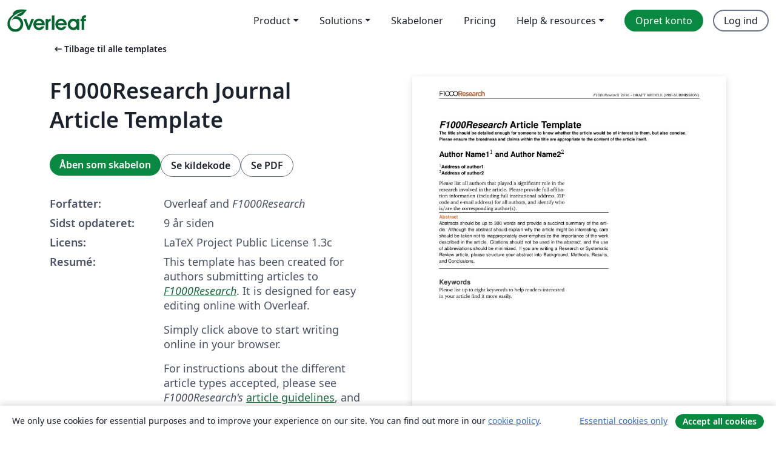

--- FILE ---
content_type: text/html; charset=utf-8
request_url: https://da.overleaf.com/latex/templates/f1000research-journal-article-template/tmshcjpczjbb
body_size: 15458
content:
<!DOCTYPE html><html lang="da"><head><title translate="no">F1000Research Journal Article Template - Overleaf, Online LaTeX-skriveprogram</title><meta name="twitter:title" content="F1000Research Journal Article Template"><meta name="og:title" content="F1000Research Journal Article Template"><meta name="description" content="This template has been created for authors submitting articles to F1000Research. It is designed for easy editing online with Overleaf. Simply click above to ..."><meta itemprop="description" content="This template has been created for authors submitting articles to F1000Research. It is designed for easy editing online with Overleaf. Simply click above to ..."><meta itemprop="image" content="https://writelatex.s3.amazonaws.com/published_ver/4833.jpeg?X-Amz-Expires=14400&amp;X-Amz-Date=20260121T184857Z&amp;X-Amz-Algorithm=AWS4-HMAC-SHA256&amp;X-Amz-Credential=AKIAWJBOALPNFPV7PVH5/20260121/us-east-1/s3/aws4_request&amp;X-Amz-SignedHeaders=host&amp;X-Amz-Signature=914226be8165fe9e6197d19ca95ddec9d353cd9eb5b3521b75b4aa9ecfd81c57"><meta name="image" content="https://writelatex.s3.amazonaws.com/published_ver/4833.jpeg?X-Amz-Expires=14400&amp;X-Amz-Date=20260121T184857Z&amp;X-Amz-Algorithm=AWS4-HMAC-SHA256&amp;X-Amz-Credential=AKIAWJBOALPNFPV7PVH5/20260121/us-east-1/s3/aws4_request&amp;X-Amz-SignedHeaders=host&amp;X-Amz-Signature=914226be8165fe9e6197d19ca95ddec9d353cd9eb5b3521b75b4aa9ecfd81c57"><meta itemprop="name" content="Overleaf, the Online LaTeX Editor"><meta name="twitter:card" content="summary"><meta name="twitter:site" content="@overleaf"><meta name="twitter:description" content="Et online LaTeX-skriveprogram, der er let at bruge. Ingen installation, live samarbejde, versionskontrol, flere hundrede LaTeX-skabeloner, og meget mere."><meta name="twitter:image" content="https://cdn.overleaf.com/img/ol-brand/overleaf_og_logo.png"><meta property="fb:app_id" content="400474170024644"><meta property="og:description" content="Et online LaTeX-skriveprogram, der er let at bruge. Ingen installation, live samarbejde, versionskontrol, flere hundrede LaTeX-skabeloner, og meget mere."><meta property="og:image" content="https://cdn.overleaf.com/img/ol-brand/overleaf_og_logo.png"><meta property="og:type" content="website"><meta name="viewport" content="width=device-width, initial-scale=1.0, user-scalable=yes"><link rel="icon" sizes="32x32" href="https://cdn.overleaf.com/favicon-32x32.png"><link rel="icon" sizes="16x16" href="https://cdn.overleaf.com/favicon-16x16.png"><link rel="icon" href="https://cdn.overleaf.com/favicon.svg" type="image/svg+xml"><link rel="apple-touch-icon" href="https://cdn.overleaf.com/apple-touch-icon.png"><link rel="mask-icon" href="https://cdn.overleaf.com/mask-favicon.svg" color="#046530"><link rel="canonical" href="https://da.overleaf.com/latex/templates/f1000research-journal-article-template/tmshcjpczjbb"><link rel="manifest" href="https://cdn.overleaf.com/web.sitemanifest"><link rel="stylesheet" href="https://cdn.overleaf.com/stylesheets/main-style-afe04ae5b3f262f1f6a9.css" id="main-stylesheet"><link rel="alternate" href="https://www.overleaf.com/latex/templates/f1000research-journal-article-template/tmshcjpczjbb" hreflang="en"><link rel="alternate" href="https://cs.overleaf.com/latex/templates/f1000research-journal-article-template/tmshcjpczjbb" hreflang="cs"><link rel="alternate" href="https://es.overleaf.com/latex/templates/f1000research-journal-article-template/tmshcjpczjbb" hreflang="es"><link rel="alternate" href="https://pt.overleaf.com/latex/templates/f1000research-journal-article-template/tmshcjpczjbb" hreflang="pt"><link rel="alternate" href="https://fr.overleaf.com/latex/templates/f1000research-journal-article-template/tmshcjpczjbb" hreflang="fr"><link rel="alternate" href="https://de.overleaf.com/latex/templates/f1000research-journal-article-template/tmshcjpczjbb" hreflang="de"><link rel="alternate" href="https://sv.overleaf.com/latex/templates/f1000research-journal-article-template/tmshcjpczjbb" hreflang="sv"><link rel="alternate" href="https://tr.overleaf.com/latex/templates/f1000research-journal-article-template/tmshcjpczjbb" hreflang="tr"><link rel="alternate" href="https://it.overleaf.com/latex/templates/f1000research-journal-article-template/tmshcjpczjbb" hreflang="it"><link rel="alternate" href="https://cn.overleaf.com/latex/templates/f1000research-journal-article-template/tmshcjpczjbb" hreflang="zh-CN"><link rel="alternate" href="https://no.overleaf.com/latex/templates/f1000research-journal-article-template/tmshcjpczjbb" hreflang="no"><link rel="alternate" href="https://ru.overleaf.com/latex/templates/f1000research-journal-article-template/tmshcjpczjbb" hreflang="ru"><link rel="alternate" href="https://da.overleaf.com/latex/templates/f1000research-journal-article-template/tmshcjpczjbb" hreflang="da"><link rel="alternate" href="https://ko.overleaf.com/latex/templates/f1000research-journal-article-template/tmshcjpczjbb" hreflang="ko"><link rel="alternate" href="https://ja.overleaf.com/latex/templates/f1000research-journal-article-template/tmshcjpczjbb" hreflang="ja"><link rel="preload" href="https://cdn.overleaf.com/js/da-json-bd408bc476452ca08961.js" as="script" nonce="C/XBXoi59+gGV7MNTZ6OgA=="><script type="text/javascript" nonce="C/XBXoi59+gGV7MNTZ6OgA==" id="ga-loader" data-ga-token="UA-112092690-1" data-ga-token-v4="G-RV4YBCCCWJ" data-cookie-domain=".overleaf.com" data-session-analytics-id="48831aa4-edcc-45f0-830c-09c32eb54ebe">var gaSettings = document.querySelector('#ga-loader').dataset;
var gaid = gaSettings.gaTokenV4;
var gaToken = gaSettings.gaToken;
var cookieDomain = gaSettings.cookieDomain;
var sessionAnalyticsId = gaSettings.sessionAnalyticsId;
if(gaid) {
    var additionalGaConfig = sessionAnalyticsId ? { 'user_id': sessionAnalyticsId } : {};
    window.dataLayer = window.dataLayer || [];
    function gtag(){
        dataLayer.push(arguments);
    }
    gtag('js', new Date());
    gtag('config', gaid, { 'anonymize_ip': true, ...additionalGaConfig });
}
if (gaToken) {
    window.ga = window.ga || function () {
        (window.ga.q = window.ga.q || []).push(arguments);
    }, window.ga.l = 1 * new Date();
}
var loadGA = window.olLoadGA = function() {
    if (gaid) {
        var s = document.createElement('script');
        s.setAttribute('async', 'async');
        s.setAttribute('src', 'https://www.googletagmanager.com/gtag/js?id=' + gaid);
        document.querySelector('head').append(s);
    } 
    if (gaToken) {
        (function(i,s,o,g,r,a,m){i['GoogleAnalyticsObject']=r;i[r]=i[r]||function(){
        (i[r].q=i[r].q||[]).push(arguments)},i[r].l=1*new Date();a=s.createElement(o),
        m=s.getElementsByTagName(o)[0];a.async=1;a.src=g;m.parentNode.insertBefore(a,m)
        })(window,document,'script','//www.google-analytics.com/analytics.js','ga');
        ga('create', gaToken, cookieDomain.replace(/^\./, ""));
        ga('set', 'anonymizeIp', true);
        if (sessionAnalyticsId) {
            ga('set', 'userId', sessionAnalyticsId);
        }
        ga('send', 'pageview');
    }
};
// Check if consent given (features/cookie-banner)
var oaCookie = document.cookie.split('; ').find(function(cookie) {
    return cookie.startsWith('oa=');
});
if(oaCookie) {
    var oaCookieValue = oaCookie.split('=')[1];
    if(oaCookieValue === '1') {
        loadGA();
    }
}
</script><meta name="ol-csrfToken" content="2vGXC0BT-Flt8HCdKy-rVjE9nHJG0mgGj3Jw"><meta name="ol-baseAssetPath" content="https://cdn.overleaf.com/"><meta name="ol-mathJaxPath" content="/js/libs/mathjax-3.2.2/es5/tex-svg-full.js"><meta name="ol-dictionariesRoot" content="/js/dictionaries/0.0.3/"><meta name="ol-usersEmail" content=""><meta name="ol-ab" data-type="json" content="{}"><meta name="ol-user_id"><meta name="ol-i18n" data-type="json" content="{&quot;currentLangCode&quot;:&quot;da&quot;}"><meta name="ol-ExposedSettings" data-type="json" content="{&quot;isOverleaf&quot;:true,&quot;appName&quot;:&quot;Overleaf&quot;,&quot;adminEmail&quot;:&quot;support@overleaf.com&quot;,&quot;dropboxAppName&quot;:&quot;Overleaf&quot;,&quot;ieeeBrandId&quot;:15,&quot;hasAffiliationsFeature&quot;:true,&quot;hasSamlFeature&quot;:true,&quot;samlInitPath&quot;:&quot;/saml/ukamf/init&quot;,&quot;hasLinkUrlFeature&quot;:true,&quot;hasLinkedProjectFileFeature&quot;:true,&quot;hasLinkedProjectOutputFileFeature&quot;:true,&quot;siteUrl&quot;:&quot;https://www.overleaf.com&quot;,&quot;emailConfirmationDisabled&quot;:false,&quot;maxEntitiesPerProject&quot;:2000,&quot;maxUploadSize&quot;:52428800,&quot;projectUploadTimeout&quot;:120000,&quot;recaptchaSiteKey&quot;:&quot;6LebiTwUAAAAAMuPyjA4pDA4jxPxPe2K9_ndL74Q&quot;,&quot;recaptchaDisabled&quot;:{&quot;invite&quot;:true,&quot;login&quot;:false,&quot;passwordReset&quot;:false,&quot;register&quot;:false,&quot;addEmail&quot;:false},&quot;textExtensions&quot;:[&quot;tex&quot;,&quot;latex&quot;,&quot;sty&quot;,&quot;cls&quot;,&quot;bst&quot;,&quot;bib&quot;,&quot;bibtex&quot;,&quot;txt&quot;,&quot;tikz&quot;,&quot;mtx&quot;,&quot;rtex&quot;,&quot;md&quot;,&quot;asy&quot;,&quot;lbx&quot;,&quot;bbx&quot;,&quot;cbx&quot;,&quot;m&quot;,&quot;lco&quot;,&quot;dtx&quot;,&quot;ins&quot;,&quot;ist&quot;,&quot;def&quot;,&quot;clo&quot;,&quot;ldf&quot;,&quot;rmd&quot;,&quot;lua&quot;,&quot;gv&quot;,&quot;mf&quot;,&quot;yml&quot;,&quot;yaml&quot;,&quot;lhs&quot;,&quot;mk&quot;,&quot;xmpdata&quot;,&quot;cfg&quot;,&quot;rnw&quot;,&quot;ltx&quot;,&quot;inc&quot;],&quot;editableFilenames&quot;:[&quot;latexmkrc&quot;,&quot;.latexmkrc&quot;,&quot;makefile&quot;,&quot;gnumakefile&quot;],&quot;validRootDocExtensions&quot;:[&quot;tex&quot;,&quot;Rtex&quot;,&quot;ltx&quot;,&quot;Rnw&quot;],&quot;fileIgnorePattern&quot;:&quot;**/{{__MACOSX,.git,.texpadtmp,.R}{,/**},.!(latexmkrc),*.{dvi,aux,log,toc,out,pdfsync,synctex,synctex(busy),fdb_latexmk,fls,nlo,ind,glo,gls,glg,bbl,blg,doc,docx,gz,swp}}&quot;,&quot;sentryAllowedOriginRegex&quot;:&quot;^(https://[a-z]+\\\\.overleaf.com|https://cdn.overleaf.com|https://compiles.overleafusercontent.com)/&quot;,&quot;sentryDsn&quot;:&quot;https://4f0989f11cb54142a5c3d98b421b930a@app.getsentry.com/34706&quot;,&quot;sentryEnvironment&quot;:&quot;production&quot;,&quot;sentryRelease&quot;:&quot;65d19e42220932fe268d595ea13d0ba0b18c4398&quot;,&quot;hotjarId&quot;:&quot;5148484&quot;,&quot;hotjarVersion&quot;:&quot;6&quot;,&quot;enableSubscriptions&quot;:true,&quot;gaToken&quot;:&quot;UA-112092690-1&quot;,&quot;gaTokenV4&quot;:&quot;G-RV4YBCCCWJ&quot;,&quot;propensityId&quot;:&quot;propensity-001384&quot;,&quot;cookieDomain&quot;:&quot;.overleaf.com&quot;,&quot;templateLinks&quot;:[{&quot;name&quot;:&quot;Journal articles&quot;,&quot;url&quot;:&quot;/gallery/tagged/academic-journal&quot;,&quot;trackingKey&quot;:&quot;academic-journal&quot;},{&quot;name&quot;:&quot;Books&quot;,&quot;url&quot;:&quot;/gallery/tagged/book&quot;,&quot;trackingKey&quot;:&quot;book&quot;},{&quot;name&quot;:&quot;Formal letters&quot;,&quot;url&quot;:&quot;/gallery/tagged/formal-letter&quot;,&quot;trackingKey&quot;:&quot;formal-letter&quot;},{&quot;name&quot;:&quot;Assignments&quot;,&quot;url&quot;:&quot;/gallery/tagged/homework&quot;,&quot;trackingKey&quot;:&quot;homework-assignment&quot;},{&quot;name&quot;:&quot;Posters&quot;,&quot;url&quot;:&quot;/gallery/tagged/poster&quot;,&quot;trackingKey&quot;:&quot;poster&quot;},{&quot;name&quot;:&quot;Presentations&quot;,&quot;url&quot;:&quot;/gallery/tagged/presentation&quot;,&quot;trackingKey&quot;:&quot;presentation&quot;},{&quot;name&quot;:&quot;Reports&quot;,&quot;url&quot;:&quot;/gallery/tagged/report&quot;,&quot;trackingKey&quot;:&quot;lab-report&quot;},{&quot;name&quot;:&quot;CVs and résumés&quot;,&quot;url&quot;:&quot;/gallery/tagged/cv&quot;,&quot;trackingKey&quot;:&quot;cv&quot;},{&quot;name&quot;:&quot;Theses&quot;,&quot;url&quot;:&quot;/gallery/tagged/thesis&quot;,&quot;trackingKey&quot;:&quot;thesis&quot;},{&quot;name&quot;:&quot;view_all&quot;,&quot;url&quot;:&quot;/latex/templates&quot;,&quot;trackingKey&quot;:&quot;view-all&quot;}],&quot;labsEnabled&quot;:true,&quot;wikiEnabled&quot;:true,&quot;templatesEnabled&quot;:true,&quot;cioWriteKey&quot;:&quot;2530db5896ec00db632a&quot;,&quot;cioSiteId&quot;:&quot;6420c27bb72163938e7d&quot;,&quot;linkedInInsightsPartnerId&quot;:&quot;7472905&quot;}"><meta name="ol-splitTestVariants" data-type="json" content="{&quot;hotjar-marketing&quot;:&quot;default&quot;}"><meta name="ol-splitTestInfo" data-type="json" content="{&quot;hotjar-marketing&quot;:{&quot;phase&quot;:&quot;release&quot;,&quot;badgeInfo&quot;:{&quot;tooltipText&quot;:&quot;&quot;,&quot;url&quot;:&quot;&quot;}}}"><meta name="ol-algolia" data-type="json" content="{&quot;appId&quot;:&quot;SK53GL4JLY&quot;,&quot;apiKey&quot;:&quot;9ac63d917afab223adbd2cd09ad0eb17&quot;,&quot;indexes&quot;:{&quot;wiki&quot;:&quot;learn-wiki&quot;,&quot;gallery&quot;:&quot;gallery-production&quot;}}"><meta name="ol-isManagedAccount" data-type="boolean"><meta name="ol-shouldLoadHotjar" data-type="boolean"></head><body class="website-redesign" data-theme="default"><a class="skip-to-content" href="#main-content">Spring til indhold</a><nav class="navbar navbar-default navbar-main navbar-expand-lg website-redesign-navbar" aria-label="Primary"><div class="container-fluid navbar-container"><div class="navbar-header"><a class="navbar-brand" href="/" aria-label="Overleaf"><div class="navbar-logo"></div></a></div><button class="navbar-toggler collapsed" id="navbar-toggle-btn" type="button" data-bs-toggle="collapse" data-bs-target="#navbar-main-collapse" aria-controls="navbar-main-collapse" aria-expanded="false" aria-label="Toggle Navigation"><span class="material-symbols" aria-hidden="true" translate="no">menu</span></button><div class="navbar-collapse collapse" id="navbar-main-collapse"><ul class="nav navbar-nav navbar-right ms-auto" role="menubar"><!-- loop over header_extras--><li class="dropdown subdued" role="none"><button class="dropdown-toggle" aria-haspopup="true" aria-expanded="false" data-bs-toggle="dropdown" role="menuitem" event-tracking="menu-expand" event-tracking-mb="true" event-tracking-trigger="click" event-segmentation="{&quot;item&quot;:&quot;product&quot;,&quot;location&quot;:&quot;top-menu&quot;}">Product</button><ul class="dropdown-menu dropdown-menu-end" role="menu"><li role="none"><a class="dropdown-item" role="menuitem" href="/about/features-overview" event-tracking="menu-click" event-tracking-mb="true" event-tracking-trigger="click" event-segmentation='{"item":"premium-features","location":"top-menu"}'>Funktioner</a></li><li role="none"><a class="dropdown-item" role="menuitem" href="/about/ai-features" event-tracking="menu-click" event-tracking-mb="true" event-tracking-trigger="click" event-segmentation='{"item":"ai-features","location":"top-menu"}'>AI</a></li></ul></li><li class="dropdown subdued" role="none"><button class="dropdown-toggle" aria-haspopup="true" aria-expanded="false" data-bs-toggle="dropdown" role="menuitem" event-tracking="menu-expand" event-tracking-mb="true" event-tracking-trigger="click" event-segmentation="{&quot;item&quot;:&quot;solutions&quot;,&quot;location&quot;:&quot;top-menu&quot;}">Solutions</button><ul class="dropdown-menu dropdown-menu-end" role="menu"><li role="none"><a class="dropdown-item" role="menuitem" href="/for/enterprises" event-tracking="menu-click" event-tracking-mb="true" event-tracking-trigger="click" event-segmentation='{"item":"enterprises","location":"top-menu"}'>For virksomheder</a></li><li role="none"><a class="dropdown-item" role="menuitem" href="/for/universities" event-tracking="menu-click" event-tracking-mb="true" event-tracking-trigger="click" event-segmentation='{"item":"universities","location":"top-menu"}'>For universiteter</a></li><li role="none"><a class="dropdown-item" role="menuitem" href="/for/government" event-tracking="menu-click" event-tracking-mb="true" event-tracking-trigger="click" event-segmentation='{"item":"government","location":"top-menu"}'>For det offentlige</a></li><li role="none"><a class="dropdown-item" role="menuitem" href="/for/publishers" event-tracking="menu-click" event-tracking-mb="true" event-tracking-trigger="click" event-segmentation='{"item":"publishers","location":"top-menu"}'>For forlag</a></li><li role="none"><a class="dropdown-item" role="menuitem" href="/about/customer-stories" event-tracking="menu-click" event-tracking-mb="true" event-tracking-trigger="click" event-segmentation='{"item":"customer-stories","location":"top-menu"}'>Customer stories</a></li></ul></li><li class="subdued" role="none"><a class="nav-link subdued" role="menuitem" href="/latex/templates" event-tracking="menu-click" event-tracking-mb="true" event-tracking-trigger="click" event-segmentation='{"item":"templates","location":"top-menu"}'>Skabeloner</a></li><li class="subdued" role="none"><a class="nav-link subdued" role="menuitem" href="/user/subscription/plans" event-tracking="menu-click" event-tracking-mb="true" event-tracking-trigger="click" event-segmentation='{"item":"pricing","location":"top-menu"}'>Pricing</a></li><li class="dropdown subdued nav-item-help" role="none"><button class="dropdown-toggle" aria-haspopup="true" aria-expanded="false" data-bs-toggle="dropdown" role="menuitem" event-tracking="menu-expand" event-tracking-mb="true" event-tracking-trigger="click" event-segmentation="{&quot;item&quot;:&quot;help-and-resources&quot;,&quot;location&quot;:&quot;top-menu&quot;}">Help & resources</button><ul class="dropdown-menu dropdown-menu-end" role="menu"><li role="none"><a class="dropdown-item" role="menuitem" href="/learn" event-tracking="menu-click" event-tracking-mb="true" event-tracking-trigger="click" event-segmentation='{"item":"learn","location":"top-menu"}'>Dokumentation</a></li><li role="none"><a class="dropdown-item" role="menuitem" href="/for/community/resources" event-tracking="menu-click" event-tracking-mb="true" event-tracking-trigger="click" event-segmentation='{"item":"help-guides","location":"top-menu"}'>Help guides</a></li><li role="none"><a class="dropdown-item" role="menuitem" href="/about/why-latex" event-tracking="menu-click" event-tracking-mb="true" event-tracking-trigger="click" event-segmentation='{"item":"why-latex","location":"top-menu"}'>Hvorfor LaTeX?</a></li><li role="none"><a class="dropdown-item" role="menuitem" href="/blog" event-tracking="menu-click" event-tracking-mb="true" event-tracking-trigger="click" event-segmentation='{"item":"blog","location":"top-menu"}'>Blog</a></li><li role="none"><a class="dropdown-item" role="menuitem" data-ol-open-contact-form-modal="contact-us" data-bs-target="#contactUsModal" href data-bs-toggle="modal" event-tracking="menu-click" event-tracking-mb="true" event-tracking-trigger="click" event-segmentation='{"item":"contact","location":"top-menu"}'><span>Kontakt os</span></a></li></ul></li><!-- logged out--><!-- register link--><li class="primary" role="none"><a class="nav-link" role="menuitem" href="/register" event-tracking="menu-click" event-tracking-action="clicked" event-tracking-trigger="click" event-tracking-mb="true" event-segmentation='{"page":"/latex/templates/f1000research-journal-article-template/tmshcjpczjbb","item":"register","location":"top-menu"}'>Opret konto</a></li><!-- login link--><li role="none"><a class="nav-link" role="menuitem" href="/login" event-tracking="menu-click" event-tracking-action="clicked" event-tracking-trigger="click" event-tracking-mb="true" event-segmentation='{"page":"/latex/templates/f1000research-journal-article-template/tmshcjpczjbb","item":"login","location":"top-menu"}'>Log ind</a></li><!-- projects link and account menu--></ul></div></div></nav><main class="gallery content content-page" id="main-content"><div class="container"><div class="row previous-page-link-container"><div class="col-lg-6"><a class="previous-page-link" href="/latex/templates"><span class="material-symbols material-symbols-rounded" aria-hidden="true" translate="no">arrow_left_alt</span>Tilbage til alle templates</a></div></div><div class="row"><div class="col-md-6 template-item-left-section"><div class="row"><div class="col-md-12"><div class="gallery-item-title"><h1 class="h2">F1000Research Journal Article Template</h1></div></div></div><div class="row cta-links-container"><div class="col-md-12 cta-links"><a class="btn btn-primary cta-link" href="/project/new/template/4833?id=178247&amp;mainFile=main.tex&amp;templateName=F1000Research+Journal+Article+Template&amp;texImage=texlive-full%3A2025.1" event-tracking-mb="true" event-tracking="gallery-open-template" event-tracking-trigger="click">Åben som skabelon</a><button class="btn btn-secondary cta-link" data-bs-toggle="modal" data-bs-target="#modalViewSource" event-tracking-mb="true" event-tracking="gallery-view-source" event-tracking-trigger="click">Se kildekode</button><a class="btn btn-secondary cta-link" href="/latex/templates/f1000research-journal-article-template/tmshcjpczjbb.pdf" target="_blank" event-tracking-mb="true" event-tracking="gallery-download-pdf" event-tracking-trigger="click">Se PDF</a></div></div><div class="template-details-container"><div class="template-detail"><div><b>Forfatter:</b></div><div>Overleaf and <em>F1000Research</em></div></div><div class="template-detail"><div><b>Sidst opdateret:</b></div><div><span data-bs-toggle="tooltip" data-bs-placement="bottom" data-timestamp-for-title="1477057088">9 år siden</span></div></div><div class="template-detail"><div><b>Licens:</b></div><div>LaTeX Project Public License 1.3c</div></div><div class="template-detail"><div><b>Resumé:</b></div><div class="gallery-abstract" data-ol-mathjax><p>This template has been created for authors submitting articles to <a href="http://f1000research.com/about" rel="nofollow"><em>F1000Research</em></a>. It is designed for easy editing online with Overleaf.</p> <p>Simply click above to start writing online in your browser.</p> <p>For instructions about the different article types accepted, please see <em>F1000Research's</em> <a href="http://f1000research.com/for-authors/article-guidelines" rel="nofollow">article guidelines</a>, and if you're new to Overleaf check out <a href="/tutorial" rel="nofollow">our tutorial</a> for some help getting started.</p> </div></div><div class="template-detail tags"><div><b>Tags:</b></div><div><div class="badge-link-list"><a class="badge-link badge-link-light" href="/gallery/tagged/f1000research"><span class="badge text-dark bg-light"><span class="badge-content" data-badge-tooltip data-bs-placement="bottom" data-bs-title="F1000Research">F1000Research</span></span></a><a class="badge-link badge-link-light" href="/gallery/tagged/twocolumn"><span class="badge text-dark bg-light"><span class="badge-content" data-badge-tooltip data-bs-placement="bottom" data-bs-title="Two-column">Two-column</span></span></a><a class="badge-link badge-link-light" href="/gallery/tagged/direct-submission-link"><span class="badge text-dark bg-light"><span class="badge-content" data-badge-tooltip data-bs-placement="bottom" data-bs-title="Direct Submission Link">Direct Submission Link</span></span></a><a class="badge-link badge-link-light" href="/gallery/tagged/f1000research-official"><span class="badge text-dark bg-light"><span class="badge-content" data-badge-tooltip data-bs-placement="bottom" data-bs-title="F1000Research - Official Templates">F1000Research - Official Templates</span></span></a><a class="badge-link badge-link-light" href="/gallery/tagged/academic-journal"><span class="badge text-dark bg-light"><span class="badge-content" data-badge-tooltip data-bs-placement="bottom" data-bs-title="Journal articles">Journal articles</span></span></a></div></div></div></div></div><div class="col-md-6 template-item-right-section"><div class="entry"><div class="row"><div class="col-md-12"><div class="gallery-large-pdf-preview"><img src="https://writelatex.s3.amazonaws.com/published_ver/4833.jpeg?X-Amz-Expires=14400&amp;X-Amz-Date=20260121T184857Z&amp;X-Amz-Algorithm=AWS4-HMAC-SHA256&amp;X-Amz-Credential=AKIAWJBOALPNFPV7PVH5/20260121/us-east-1/s3/aws4_request&amp;X-Amz-SignedHeaders=host&amp;X-Amz-Signature=914226be8165fe9e6197d19ca95ddec9d353cd9eb5b3521b75b4aa9ecfd81c57" alt="F1000Research Journal Article Template"></div></div></div></div></div></div><div class="row section-row"><div class="col-md-12"><div class="begin-now-card"><div class="card card-pattern"><div class="card-body"><p class="dm-mono"><span class="font-size-display-xs"><span class="text-purple-bright">\begin</span><wbr><span class="text-green-bright">{</span><span>now</span><span class="text-green-bright">}</span></span></p><p>Discover why over 25 million people worldwide trust Overleaf with their work.</p><p class="card-links"><a class="btn btn-primary card-link" href="/register">Opret gratis konto</a><a class="btn card-link btn-secondary" href="/user/subscription/plans">Udforsk alle abonnementer</a></p></div></div></div></div></div></div></main><div class="modal fade" id="modalViewSource" tabindex="-1" role="dialog" aria-labelledby="modalViewSourceTitle" aria-hidden="true"><div class="modal-dialog" role="document"><div class="modal-content"><div class="modal-header"><h3 class="modal-title" id="modalViewSourceTitle">Kilde</h3><button class="btn-close" type="button" data-bs-dismiss="modal" aria-label="Close"></button></div><div class="modal-body"><pre><code>%%%%%%%%%%%%%%%%%%%%%%%%%%%%%%%%%%%%%%%%%%%%%%%%%%%%%%%%%%%%%%%
%
% Welcome to Overleaf --- just edit your article on the left,
% and we'll compile it for you on the right. If you give 
% someone the link to this page, they can edit at the same
% time. See the help menu above for more info. Enjoy!
%
%%%%%%%%%%%%%%%%%%%%%%%%%%%%%%%%%%%%%%%%%%%%%%%%%%%%%%%%%%%%%%%
%
% For more detailed article preparation guidelines, please see:
% http://f1000research.com/author-guidelines

\documentclass[10pt,a4paper,twocolumn]{article}
\usepackage{f1000_styles}

%% Default: numerical citations
\usepackage[numbers]{natbib}

%% Uncomment this lines for superscript citations instead
% \usepackage[super]{natbib}

%% Uncomment these lines for author-year citations instead
% \usepackage[round]{natbib}
% \let\cite\citep

\begin{document}

\title{\textit{F1000Research} Article Template}
\titlenote{The title should be detailed enough for someone to know whether the article would be of interest to them, but also concise. Please ensure the broadness and claims within the title are appropriate to the content of the article itself.}
\author[1]{Author Name1}
\author[2]{Author Name2}
\affil[1]{Address of author1}
\affil[2]{Address of author2}

\maketitle
\thispagestyle{fancy}

Please list all authors that played a significant role in the research involved in the article. Please provide full affiliation information (including full institutional address, ZIP code and e-mail address) for all authors, and identify who is/are the corresponding author(s).

\begin{abstract}

Abstracts should be up to 300 words and provide a succinct summary of the article. Although the abstract should explain why the article might be interesting, care should be taken not to inappropriately over-emphasize the importance of the work described in the article. Citations should not be used in the abstract, and the use of abbreviations should be minimized. If you are writing a Research or Systematic Review article, please structure your abstract into Background, Methods, Results, and Conclusions.


\end{abstract}

\section*{Keywords}

Please list up to eight keywords to help readers interested in your article find it more easily.

\clearpage

\section*{Introduction}

The format of the main body of the article is flexible: it should be concise and in the format most appropriate to displaying the content of the article.

Some examples of commonly used \LaTeX{}  commands and features are listed below, to help you get started.


\subsection*{Sections}

Use section and subsection commands to organize your document. \LaTeX{} handles all the formatting and numbering automatically. Use ref and label commands for cross-references.


\subsection*{Tables}

Use the table and tabledata commands for basic tables --- see Table~\ref{tab:widgets}, for example.
\begin{table}[h!]
\hrule \vspace{0.1cm}
\caption{\label{tab:widgets}An example of a simple table with caption.}
\centering
\begin{tabledata}{llr} 
\header First name &amp; Last Name &amp; Grade \\ 
\row John &amp; Doe &amp; $7.5$ \\ 
\row Richard &amp; Miles &amp; $2$ \\ 
\end{tabledata}
\end{table}

\subsection*{Figures}
You can upload a figure (JPEG, PNG or PDF) using the files menu. To include it in your document, use the includegraphics command (see the example below in the source code).

Please give figures appropriate filenames eg: figure1.pdf, figure2.png.

Figure legends should briefly describe the key messages of the figure such that the figure can stand alone from the main text. However, all figures should also be discussed in the article text. Each legend should have a concise title of no more than 15 words. The legend itself should be succinct, while still explaining all symbols and abbreviations. Avoid lengthy descriptions of methods.

For any figures reproduced from another publication (as long as appropriate permission has been obtained from the copyright holder —see under the heading 'Submission'), please include a line in the legend to state that: 'This figure has been reproduced with kind permission from [include original publication citation]'.

\begin{figure}
\centering
\includegraphics[width=0.4\textwidth]{frog.jpg}
\caption{\label{fig:your-figure}Your figure legend goes here; it should be succinct, while still explaining all symbols and abbreviations. }
\end{figure}



\subsection*{Mathematics}

\LaTeX{} is great at typesetting mathematics. Let $X_1, X_2, \ldots, X_n$ be a sequence of independent and identically distributed random variables with $\text{E}[X_i] = \mu$ and $\text{Var}[X_i] = \sigma^2 &lt; \infty$, and let
$$S_n = \frac{X_1 + X_2 + \cdots + X_n}{n}
      = \frac{1}{n}\sum_{i}^{n} X_i$$
denote their mean. Then as $n$ approaches infinity, the random variables $\sqrt{n}(S_n - \mu)$ converge in distribution to a normal $\mathcal{N}(0, \sigma^2)$.

\subsection*{Lists}

You can make lists with automatic numbering \dots

\begin{enumerate}
\item Like this,
\item and like this.
\end{enumerate}
\dots or bullet points \dots
\begin{itemize}
\item Like this,
\item and like this.
\end{itemize}

\section*{Methods}
Methods should include a brief discussion of allowances made (if any) for controlling bias or unwanted sources of variability, and the limitations of the datasets.


\section*{Results}
This section is not essential for Web Tool papers.

\section*{Discussion}
The discussion should include the implications of the article results in view of prior work in this field.

\section*{Conclusions}
Please state what you think are the main conclusions that can be realistically drawn from the findings in the paper, taking care not to make claims that cannot be supported.



\subsection*{Author contributions}
In order to give appropriate credit to each author of an article, the individual
contributions of each author to the manuscript should be detailed in this section. We
recommend using author initials and then stating briefly how they contributed.

\subsection*{Competing interests}
All financial, personal, or professional competing interests for any of the authors that
could be construed to unduly influence the content of the article must be disclosed and
will be displayed alongside the article.

\subsection*{Grant information}
Please state who funded the work discussed in this article, whether it is your employer,
a grant funder etc. Please do not list funding that you have that is not relevant to this
specific piece of research. For each funder, please state the funder’s name, the grant
number where applicable, and the individual to whom the grant was assigned.
If your work was not funded by any grants, please include the line: ‘The author(s)
declared that no grants were involved in supporting this work.’

\subsection*{Acknowledgements}
This section should acknowledge anyone who contributed to the research or the
article but who does not qualify as an author based on the criteria provided earlier
(e.g. someone or an organisation that provided writing assistance). Please state how
they contributed; authors should obtain permission to acknowledge from all those
mentioned in the Acknowledgements section.

Please do not list grant funding in this section.


{\small\bibliographystyle{unsrtnat}
\bibliography{sample}}

\bigskip
References can be listed in any standard referencing style that uses a numbering system
(i.e. not Harvard referencing style), and should be consistent between references within
a given article.

Reference management systems such as Zotero provide options for exporting bibliographies as Bib\TeX{} files. Bib\TeX{} is a bibliographic tool that is used with \LaTeX{} to help organize the user's references and create a bibliography. This template contains an example of such a file, \texttt{sample.bib}, which can be replaced with your own. Use the \verb|\cite| command  to create in-text citations, like this \cite{Smith:2012qr} and this \cite{Smith:2013jd}.


% See this guide for more information on BibTeX:
% http://libguides.mit.edu/content.php?pid=55482&amp;sid=406343

% For more author guidance please see:
% http://f1000research.com/author-guidelines


% When all authors are happy with the paper, use the 
% ‘Submit to F1000Research' button from the menu above
% to submit directly to the open life science journal F1000Research.

% Please note that this template results in a draft pre-submission PDF document.
% Articles will be professionally typeset when accepted for publication.

% We hope you find the F1000Research Overleaf template useful,
% please let us know if you have any feedback using the help menu above.


\end{document}</code></pre></div><div class="modal-footer"><button class="btn btn-secondary" type="button" data-bs-dismiss="modal">Luk</button></div></div></div></div><footer class="fat-footer hidden-print website-redesign-fat-footer"><div class="fat-footer-container"><div class="fat-footer-sections"><div class="footer-section" id="footer-brand"><a class="footer-brand" href="/" aria-label="Overleaf"></a></div><div class="footer-section"><h2 class="footer-section-heading">Om</h2><ul class="list-unstyled"><li><a href="/about">Om os</a></li><li><a href="https://digitalscience.pinpointhq.com/">Karriere</a></li><li><a href="/blog">Blog</a></li></ul></div><div class="footer-section"><h2 class="footer-section-heading">Solutions</h2><ul class="list-unstyled"><li><a href="/for/enterprises">For virksomheder</a></li><li><a href="/for/universities">For universiteter</a></li><li><a href="/for/government">For det offentlige</a></li><li><a href="/for/publishers">For forlag</a></li><li><a href="/about/customer-stories">Customer stories</a></li></ul></div><div class="footer-section"><h2 class="footer-section-heading">Lær</h2><ul class="list-unstyled"><li><a href="/learn/latex/Learn_LaTeX_in_30_minutes">LaTeX på 30 minutter</a></li><li><a href="/latex/templates">Skabeloner</a></li><li><a href="/events/webinars">Webinarer</a></li><li><a href="/learn/latex/Tutorials">Vejledninger</a></li><li><a href="/learn/latex/Inserting_Images">Hvordan indsætter jeg figurer</a></li><li><a href="/learn/latex/Tables">Hvordan laver jeg tabeller</a></li></ul></div><div class="footer-section"><h2 class="footer-section-heading">Pricing</h2><ul class="list-unstyled"><li><a href="/user/subscription/plans?itm_referrer=footer-for-indv">For individuals</a></li><li><a href="/user/subscription/plans?plan=group&amp;itm_referrer=footer-for-groups">For groups and organizations</a></li><li><a href="/user/subscription/plans?itm_referrer=footer-for-students#student-annual">For studerende</a></li></ul></div><div class="footer-section"><h2 class="footer-section-heading">Bliv involveret</h2><ul class="list-unstyled"><li><a href="https://forms.gle/67PSpN1bLnjGCmPQ9">Fortæl os hvad du synes</a></li></ul></div><div class="footer-section"><h2 class="footer-section-heading">Hjælp</h2><ul class="list-unstyled"><li><a href="/learn">Dokumentation </a></li><li><a href="/contact">Kontakt os </a></li><li><a href="https://status.overleaf.com/">Sidestatus</a></li></ul></div></div><div class="fat-footer-base"><div class="fat-footer-base-section fat-footer-base-meta"><div class="fat-footer-base-item"><div class="fat-footer-base-copyright">© 2026 Overleaf</div><a href="/legal">Privatliv and vilkår</a><a href="https://www.digital-science.com/security-certifications/">Compliance</a></div><ul class="fat-footer-base-item list-unstyled fat-footer-base-language"><li class="dropdown dropup subdued language-picker" dropdown><button class="btn btn-link btn-inline-link" id="language-picker-toggle" dropdown-toggle data-ol-lang-selector-tooltip data-bs-toggle="dropdown" aria-haspopup="true" aria-expanded="false" aria-label="Select Sprog" tooltip="Sprog" title="Sprog"><span class="material-symbols" aria-hidden="true" translate="no">translate</span>&nbsp;<span class="language-picker-text">Dansk</span></button><ul class="dropdown-menu dropdown-menu-sm-width" role="menu" aria-labelledby="language-picker-toggle"><li class="dropdown-header">Sprog</li><li class="lng-option"><a class="menu-indent dropdown-item" href="https://www.overleaf.com/latex/templates/f1000research-journal-article-template/tmshcjpczjbb" role="menuitem" aria-selected="false">English</a></li><li class="lng-option"><a class="menu-indent dropdown-item" href="https://cs.overleaf.com/latex/templates/f1000research-journal-article-template/tmshcjpczjbb" role="menuitem" aria-selected="false">Čeština</a></li><li class="lng-option"><a class="menu-indent dropdown-item" href="https://es.overleaf.com/latex/templates/f1000research-journal-article-template/tmshcjpczjbb" role="menuitem" aria-selected="false">Español</a></li><li class="lng-option"><a class="menu-indent dropdown-item" href="https://pt.overleaf.com/latex/templates/f1000research-journal-article-template/tmshcjpczjbb" role="menuitem" aria-selected="false">Português</a></li><li class="lng-option"><a class="menu-indent dropdown-item" href="https://fr.overleaf.com/latex/templates/f1000research-journal-article-template/tmshcjpczjbb" role="menuitem" aria-selected="false">Français</a></li><li class="lng-option"><a class="menu-indent dropdown-item" href="https://de.overleaf.com/latex/templates/f1000research-journal-article-template/tmshcjpczjbb" role="menuitem" aria-selected="false">Deutsch</a></li><li class="lng-option"><a class="menu-indent dropdown-item" href="https://sv.overleaf.com/latex/templates/f1000research-journal-article-template/tmshcjpczjbb" role="menuitem" aria-selected="false">Svenska</a></li><li class="lng-option"><a class="menu-indent dropdown-item" href="https://tr.overleaf.com/latex/templates/f1000research-journal-article-template/tmshcjpczjbb" role="menuitem" aria-selected="false">Türkçe</a></li><li class="lng-option"><a class="menu-indent dropdown-item" href="https://it.overleaf.com/latex/templates/f1000research-journal-article-template/tmshcjpczjbb" role="menuitem" aria-selected="false">Italiano</a></li><li class="lng-option"><a class="menu-indent dropdown-item" href="https://cn.overleaf.com/latex/templates/f1000research-journal-article-template/tmshcjpczjbb" role="menuitem" aria-selected="false">简体中文</a></li><li class="lng-option"><a class="menu-indent dropdown-item" href="https://no.overleaf.com/latex/templates/f1000research-journal-article-template/tmshcjpczjbb" role="menuitem" aria-selected="false">Norsk</a></li><li class="lng-option"><a class="menu-indent dropdown-item" href="https://ru.overleaf.com/latex/templates/f1000research-journal-article-template/tmshcjpczjbb" role="menuitem" aria-selected="false">Русский</a></li><li class="lng-option"><a class="menu-indent dropdown-item active" href="https://da.overleaf.com/latex/templates/f1000research-journal-article-template/tmshcjpczjbb" role="menuitem" aria-selected="true">Dansk<span class="material-symbols dropdown-item-trailing-icon" aria-hidden="true" translate="no">check</span></a></li><li class="lng-option"><a class="menu-indent dropdown-item" href="https://ko.overleaf.com/latex/templates/f1000research-journal-article-template/tmshcjpczjbb" role="menuitem" aria-selected="false">한국어</a></li><li class="lng-option"><a class="menu-indent dropdown-item" href="https://ja.overleaf.com/latex/templates/f1000research-journal-article-template/tmshcjpczjbb" role="menuitem" aria-selected="false">日本語</a></li></ul></li></ul></div><div class="fat-footer-base-section fat-footer-base-social"><div class="fat-footer-base-item"><a class="fat-footer-social x-logo" href="https://x.com/overleaf"><svg xmlns="http://www.w3.org/2000/svg" viewBox="0 0 1200 1227" height="25"><path d="M714.163 519.284L1160.89 0H1055.03L667.137 450.887L357.328 0H0L468.492 681.821L0 1226.37H105.866L515.491 750.218L842.672 1226.37H1200L714.137 519.284H714.163ZM569.165 687.828L521.697 619.934L144.011 79.6944H306.615L611.412 515.685L658.88 583.579L1055.08 1150.3H892.476L569.165 687.854V687.828Z"></path></svg><span class="visually-hidden">Overleaf på X</span></a><a class="fat-footer-social facebook-logo" href="https://www.facebook.com/overleaf.editor"><svg xmlns="http://www.w3.org/2000/svg" viewBox="0 0 666.66668 666.66717" height="25"><defs><clipPath id="a" clipPathUnits="userSpaceOnUse"><path d="M0 700h700V0H0Z"></path></clipPath></defs><g clip-path="url(#a)" transform="matrix(1.33333 0 0 -1.33333 -133.333 800)"><path class="background" d="M0 0c0 138.071-111.929 250-250 250S-500 138.071-500 0c0-117.245 80.715-215.622 189.606-242.638v166.242h-51.552V0h51.552v32.919c0 85.092 38.508 124.532 122.048 124.532 15.838 0 43.167-3.105 54.347-6.211V81.986c-5.901.621-16.149.932-28.882.932-40.993 0-56.832-15.528-56.832-55.9V0h81.659l-14.028-76.396h-67.631v-171.773C-95.927-233.218 0-127.818 0 0" fill="#0866ff" transform="translate(600 350)"></path><path class="text" d="m0 0 14.029 76.396H-67.63v27.019c0 40.372 15.838 55.899 56.831 55.899 12.733 0 22.981-.31 28.882-.931v69.253c-11.18 3.106-38.509 6.212-54.347 6.212-83.539 0-122.048-39.441-122.048-124.533V76.396h-51.552V0h51.552v-166.242a250.559 250.559 0 0 1 60.394-7.362c10.254 0 20.358.632 30.288 1.831V0Z" fill="#fff" transform="translate(447.918 273.604)"></path></g></svg><span class="visually-hidden">Overleaf på Facebook</span></a><a class="fat-footer-social linkedin-logo" href="https://www.linkedin.com/company/writelatex-limited"><svg xmlns="http://www.w3.org/2000/svg" viewBox="0 0 72 72" height="25"><g fill="none" fill-rule="evenodd"><path class="background" fill="#0B66C3" d="M8 72h56a8 8 0 0 0 8-8V8a8 8 0 0 0-8-8H8a8 8 0 0 0-8 8v56a8 8 0 0 0 8 8"></path><path class="text" fill="#FFF" d="M62 62H51.316V43.802c0-4.99-1.896-7.777-5.845-7.777-4.296 0-6.54 2.901-6.54 7.777V62H28.632V27.333H38.93v4.67s3.096-5.729 10.453-5.729c7.353 0 12.617 4.49 12.617 13.777zM16.35 22.794c-3.508 0-6.35-2.864-6.35-6.397C10 12.864 12.842 10 16.35 10c3.507 0 6.347 2.864 6.347 6.397 0 3.533-2.84 6.397-6.348 6.397ZM11.032 62h10.736V27.333H11.033V62"></path></g></svg><span class="visually-hidden">Overleaf på LinkedIn</span></a></div></div></div></div></footer><section class="cookie-banner hidden-print hidden" aria-label="Cookie banner"><div class="cookie-banner-content">We only use cookies for essential purposes and to improve your experience on our site. You can find out more in our <a href="/legal#Cookies">cookie policy</a>.</div><div class="cookie-banner-actions"><button class="btn btn-link btn-sm" type="button" data-ol-cookie-banner-set-consent="essential">Essential cookies only</button><button class="btn btn-primary btn-sm" type="button" data-ol-cookie-banner-set-consent="all">Accept all cookies</button></div></section><div class="modal fade" id="contactUsModal" tabindex="-1" aria-labelledby="contactUsModalLabel" data-ol-contact-form-modal="contact-us"><div class="modal-dialog"><form name="contactForm" data-ol-async-form data-ol-contact-form data-ol-contact-form-with-search="true" role="form" aria-label="Kontakt os" action="/support"><input name="inbox" type="hidden" value="support"><div class="modal-content"><div class="modal-header"><h4 class="modal-title" id="contactUsModalLabel">Kom i kontakt med os</h4><button class="btn-close" type="button" data-bs-dismiss="modal" aria-label="Luk"><span aria-hidden="true"></span></button></div><div class="modal-body"><div data-ol-not-sent><div class="modal-form-messages"><div class="form-messages-bottom-margin" data-ol-form-messages-new-style="" role="alert"></div><div class="notification notification-type-error" hidden data-ol-custom-form-message="error_performing_request" role="alert" aria-live="polite"><div class="notification-icon"><span class="material-symbols" aria-hidden="true" translate="no">error</span></div><div class="notification-content text-left">Noget gik galt. Prøv venligst igen..</div></div></div><label class="form-label" for="contact-us-email-279">E-mail</label><div class="mb-3"><input class="form-control" name="email" id="contact-us-email-279" required type="email" spellcheck="false" maxlength="255" value="" data-ol-contact-form-email-input></div><div class="form-group"><label class="form-label" for="contact-us-subject-279">Emne</label><div class="mb-3"><input class="form-control" name="subject" id="contact-us-subject-279" required autocomplete="off" maxlength="255"><div data-ol-search-results-wrapper hidden><ul class="dropdown-menu contact-suggestions-dropdown show" data-ol-search-results aria-role="region" aria-label="Hjælpeartikler magen til dit emne"><li class="dropdown-header">Har du tjekket vores <a href="/learn/kb" target="_blank">videns base</a>?</li><li><hr class="dropdown-divider"></li><div data-ol-search-results-container></div></ul></div></div></div><label class="form-label" for="contact-us-sub-subject-279">Hvad har du brug for hjælp til?</label><div class="mb-3"><select class="form-select" name="subSubject" id="contact-us-sub-subject-279" required autocomplete="off"><option selected disabled>Vælg venligst…</option><option>Brug af LaTeX</option><option>Brug af Overleaf editoren</option><option>Using Writefull</option><option>At logge ind eller administration af konto</option><option>Administrering af dit abonnement</option><option>Brug af Premium-funktioner</option><option>At komme i kontakt med salgsafdelingen</option><option>Andet</option></select></div><label class="form-label" for="contact-us-project-url-279">Påvirket projekts URL (Valgfrit)</label><div class="mb-3"><input class="form-control" name="projectUrl" id="contact-us-project-url-279"></div><label class="form-label" for="contact-us-message-279">Fortæl os hvordan vi kan hjælpe</label><div class="mb-3"><textarea class="form-control contact-us-modal-textarea" name="message" id="contact-us-message-279" required type="text"></textarea></div><div class="mb-3 d-none"><label class="visually-hidden" for="important-message">Important message</label><input class="form-control" name="important_message" id="important-message"></div></div><div class="mt-2" data-ol-sent hidden><h5 class="message-received">Besked modtaget</h5><p>Thanks for getting in touch. Our team will get back to you by email as soon as possible.</p><p>Email:&nbsp;<span data-ol-contact-form-thank-you-email></span></p></div></div><div class="modal-footer" data-ol-not-sent><button class="btn btn-primary" type="submit" data-ol-disabled-inflight event-tracking="form-submitted-contact-us" event-tracking-mb="true" event-tracking-trigger="click" event-segmentation="{&quot;location&quot;:&quot;contact-us-form&quot;}"><span data-ol-inflight="idle">Send besked</span><span hidden data-ol-inflight="pending">Sender&hellip;</span></button></div></div></form></div></div></body><script type="text/javascript" nonce="C/XBXoi59+gGV7MNTZ6OgA==" src="https://cdn.overleaf.com/js/runtime-c14cc83d2017fb903102.js"></script><script type="text/javascript" nonce="C/XBXoi59+gGV7MNTZ6OgA==" src="https://cdn.overleaf.com/js/27582-79e5ed8c65f6833386ec.js"></script><script type="text/javascript" nonce="C/XBXoi59+gGV7MNTZ6OgA==" src="https://cdn.overleaf.com/js/29088-e3f6cf68f932ee256fec.js"></script><script type="text/javascript" nonce="C/XBXoi59+gGV7MNTZ6OgA==" src="https://cdn.overleaf.com/js/8732-61de629a6fc4a719a5e1.js"></script><script type="text/javascript" nonce="C/XBXoi59+gGV7MNTZ6OgA==" src="https://cdn.overleaf.com/js/11229-f88489299ead995b1003.js"></script><script type="text/javascript" nonce="C/XBXoi59+gGV7MNTZ6OgA==" src="https://cdn.overleaf.com/js/bootstrap-6faaf78625873fafb726.js"></script><script type="text/javascript" nonce="C/XBXoi59+gGV7MNTZ6OgA==" src="https://cdn.overleaf.com/js/27582-79e5ed8c65f6833386ec.js"></script><script type="text/javascript" nonce="C/XBXoi59+gGV7MNTZ6OgA==" src="https://cdn.overleaf.com/js/29088-e3f6cf68f932ee256fec.js"></script><script type="text/javascript" nonce="C/XBXoi59+gGV7MNTZ6OgA==" src="https://cdn.overleaf.com/js/62382-0a4f25c3829fc56de629.js"></script><script type="text/javascript" nonce="C/XBXoi59+gGV7MNTZ6OgA==" src="https://cdn.overleaf.com/js/16164-b8450ba94d9bab0bbae1.js"></script><script type="text/javascript" nonce="C/XBXoi59+gGV7MNTZ6OgA==" src="https://cdn.overleaf.com/js/45250-424aec613d067a9a3e96.js"></script><script type="text/javascript" nonce="C/XBXoi59+gGV7MNTZ6OgA==" src="https://cdn.overleaf.com/js/24686-731b5e0a16bfe66018de.js"></script><script type="text/javascript" nonce="C/XBXoi59+gGV7MNTZ6OgA==" src="https://cdn.overleaf.com/js/99612-000be62f228c87d764b4.js"></script><script type="text/javascript" nonce="C/XBXoi59+gGV7MNTZ6OgA==" src="https://cdn.overleaf.com/js/8732-61de629a6fc4a719a5e1.js"></script><script type="text/javascript" nonce="C/XBXoi59+gGV7MNTZ6OgA==" src="https://cdn.overleaf.com/js/26348-e10ddc0eb984edb164b0.js"></script><script type="text/javascript" nonce="C/XBXoi59+gGV7MNTZ6OgA==" src="https://cdn.overleaf.com/js/56215-8bbbe2cf23164e6294c4.js"></script><script type="text/javascript" nonce="C/XBXoi59+gGV7MNTZ6OgA==" src="https://cdn.overleaf.com/js/22204-a9cc5e83c68d63a4e85e.js"></script><script type="text/javascript" nonce="C/XBXoi59+gGV7MNTZ6OgA==" src="https://cdn.overleaf.com/js/47304-61d200ba111e63e2d34c.js"></script><script type="text/javascript" nonce="C/XBXoi59+gGV7MNTZ6OgA==" src="https://cdn.overleaf.com/js/97910-33b5ae496770c42a6456.js"></script><script type="text/javascript" nonce="C/XBXoi59+gGV7MNTZ6OgA==" src="https://cdn.overleaf.com/js/84586-354bd17e13382aba4161.js"></script><script type="text/javascript" nonce="C/XBXoi59+gGV7MNTZ6OgA==" src="https://cdn.overleaf.com/js/97519-6759d15ea9ad7f4d6c85.js"></script><script type="text/javascript" nonce="C/XBXoi59+gGV7MNTZ6OgA==" src="https://cdn.overleaf.com/js/81920-0120c779815f6c20abc9.js"></script><script type="text/javascript" nonce="C/XBXoi59+gGV7MNTZ6OgA==" src="https://cdn.overleaf.com/js/99420-f66284da885ccc272b79.js"></script><script type="text/javascript" nonce="C/XBXoi59+gGV7MNTZ6OgA==" src="https://cdn.overleaf.com/js/11229-f88489299ead995b1003.js"></script><script type="text/javascript" nonce="C/XBXoi59+gGV7MNTZ6OgA==" src="https://cdn.overleaf.com/js/77474-c60464f50f9e7c4965bb.js"></script><script type="text/javascript" nonce="C/XBXoi59+gGV7MNTZ6OgA==" src="https://cdn.overleaf.com/js/92439-14c18d886f5c8eb09f1b.js"></script><script type="text/javascript" nonce="C/XBXoi59+gGV7MNTZ6OgA==" src="https://cdn.overleaf.com/js/771-e29b63a856e12bea8891.js"></script><script type="text/javascript" nonce="C/XBXoi59+gGV7MNTZ6OgA==" src="https://cdn.overleaf.com/js/41735-7fa4bf6a02e25a4513fd.js"></script><script type="text/javascript" nonce="C/XBXoi59+gGV7MNTZ6OgA==" src="https://cdn.overleaf.com/js/81331-ef104ada1a443273f6c2.js"></script><script type="text/javascript" nonce="C/XBXoi59+gGV7MNTZ6OgA==" src="https://cdn.overleaf.com/js/modules/v2-templates/pages/gallery-10cda45d6b388ef1e9d8.js"></script><script type="text/javascript" nonce="C/XBXoi59+gGV7MNTZ6OgA==" src="https://cdn.overleaf.com/js/27582-79e5ed8c65f6833386ec.js"></script><script type="text/javascript" nonce="C/XBXoi59+gGV7MNTZ6OgA==" src="https://cdn.overleaf.com/js/tracking-68d16a86768b7bfb2b22.js"></script></html>